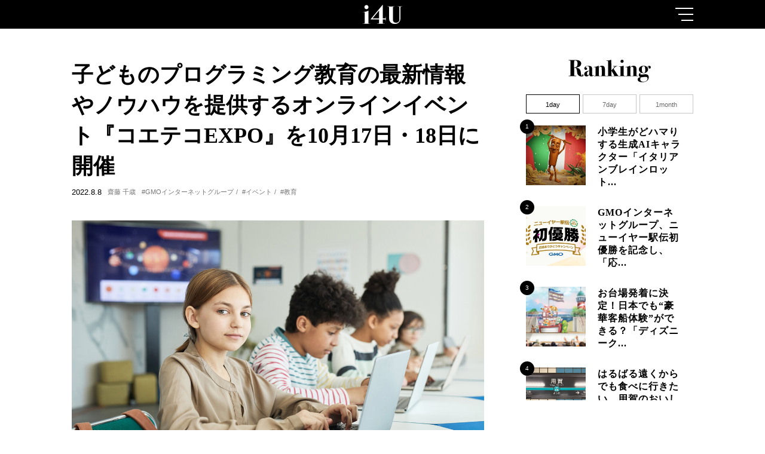

--- FILE ---
content_type: text/html; charset=utf-8
request_url: https://i4u.gmo/mQNlL
body_size: 11542
content:
<!DOCTYPE html>
<html lang="ja" xml:lang="ja">
<head>
    <meta charset="utf-8">
    <meta name="viewport" content="width=device-width">
    <!-- Google Tag Manager -->
<script>(function(w,d,s,l,i){w[l]=w[l]||[];w[l].push({'gtm.start':
new Date().getTime(),event:'gtm.js'});var f=d.getElementsByTagName(s)[0],
j=d.createElement(s),dl=l!='dataLayer'?'&l='+l:'';j.async=true;j.src=
'https://www.googletagmanager.com/gtm.js?id='+i+dl;f.parentNode.insertBefore(j,f);
})(window,document,'script','dataLayer','GTM-MR23C4Z');</script>
<!-- End Google Tag Manager -->
    <!-- Global site tag (gtag.js) - Google Analytics -->
<script async src="https://www.googletagmanager.com/gtag/js?id=UA-1961257-12"></script>
<script>
  window.dataLayer = window.dataLayer || [];
  function gtag(){dataLayer.push(arguments);}
  gtag('js', new Date());

  gtag('config', 'UA-1961257-12');
</script>
    <link rel="canonical" href="https://i4u.gmo/mQNlL">
    <title>子どものプログラミング教育の最新情報やノウハウを提供するオンラインイベント『コエテコEXPO』を10月17日・18日に開催 |  i4U（アイフォーユー）</title>
    <meta name="description" content="プログラミング教育サイト「コエテコ byGMO」が未来のプログラミング教育を共創する『コエテコEXPO』を2022年10月17日・18日の2日間にオンライン開催を決定。『コエテコEXPO』特設サイトでプログラミングスクール運営者、民間教育関係者の事前参加登録を開始しました。">
    
    <meta name="keywords" content="GMOインターネットグループ,イベント,教育">
    
    <meta name="robots" content="index, follow">
    <meta property="og:title" content="子どものプログラミング教育の最新情報やノウハウを提供するオンラインイベント『コエテコEXPO』を10月17日・18日に開催 | i4U（アイフォーユー）">
    <meta property="og:description" content="プログラミング教育サイト「コエテコ byGMO」が未来のプログラミング教育を共創する『コエテコEXPO』を2022年10月17日・18日の2日間にオンライン開催を決定。『コエテコEXPO』特設サイトでプログラミングスクール運営者、民間教育関係者の事前参加登録を開始しました。">
    <meta property="og:type" content="website">
    <meta property="og:url" content="https://i4u.gmo/mQNlL">
    <meta property="og:image" content="https://cdn.clipkit.co/tenants/943/articles/images/000/000/393/large/5bdf7aa8-be31-441f-945d-967d26b5557d.jpg?1659169745">
    <meta name="twitter:card" content="summary_large_image">
    <meta name="twitter:url" content="https://i4u.gmo/mQNlL">
    <link rel="shortcut icon" href="https://cdn.clipkit.co/tenants/943/resources/assets/000/000/064/original/favicon.png?1609128892" type="image/x-icon">
    
    <link rel="stylesheet" href="https://cdn.clipkit.co/tenants/943/resources/assets/000/000/072/original/single.css?1734930877">
    <!--<link rel="stylesheet" href="https://i4u.gmo.local:58076/compile/css/single.css">-->
<meta name="csrf-param" content="authenticity_token" />
<meta name="csrf-token" content="8UKbaoxe44TddYU6-iLLjBK0Uk0nZ2Nqi_U1iIDWYHvVHWhoqPDYqNsGqygHARezwcCF7GpUri0xymQN8Qy-NA" /><script>window.routing_root_path = '';
window.site_name = 'media';
I18n.defaultLocale = 'ja';
I18n.locale = 'ja';</script></head>
<body>
    <!-- Google Tag Manager (noscript) -->
<noscript><iframe src="https://www.googletagmanager.com/ns.html?id=GTM-MR23C4Z"
height="0" width="0" style="display:none;visibility:hidden"></iframe></noscript>
<!-- End Google Tag Manager (noscript) -->
    <i id="js-media-min-pc" class="mediaMinPc"></i>
<i id="js-media-tb" class="mediaTb"></i>
<i id="js-media-sp" class="mediaSp"></i>
<span class="is-headerheight"></span>

<header class="header js-header">
  <div class="header_inner">
      <div class="headerLogo js-header-logo">
        <a href="/">
            <img src="https://cdn.clipkit.co/tenants/943/resources/assets/000/000/027/original/logo_white.svg?1606956208" alt="I4U">
        </a>
      </div>
      <div class="headerBurger js-header-burger">
          <span></span>
          <span></span>
          <span></span>
      </div>
  </div>
</header>
<nav class="headerMenu js-header-menu">
  <div class="headerMenu_inner">
      <span class="headerMenu_close js-header-burger"></span>
      <div class="headerMenuLogo"><a href="/"><img src="https://cdn.clipkit.co/tenants/943/resources/assets/000/000/027/original/logo_white.svg?1606956208" alt="I4U"></a></div>
      <ul class="headerMenuTag tagList">
        
          
          <li><a href="/tags/%E9%80%9A%E4%BF%A1">#通信</a></li>
        
          
          <li><a href="/tags/%E3%82%B9%E3%83%9E%E3%83%BC%E3%83%88%E3%83%95%E3%82%A9%E3%83%B3">#スマートフォン</a></li>
        
          
          <li><a href="/tags/%E3%83%A9%E3%82%A4%E3%83%95%E3%82%B9%E3%82%BF%E3%82%A4%E3%83%AB">#ライフスタイル</a></li>
        
          
          <li><a href="/tags/Special">#Special</a></li>
        
          
          <li><a href="/tags/%E5%B0%82%E9%96%80%E7%94%A8%E8%AA%9E%E3%81%AE%E5%9F%BA%E7%A4%8E%E7%9F%A5%E8%AD%98">#専門用語の基礎知識</a></li>
        
          
          <li><a href="/tags/%E6%96%B0%E5%9E%8B%E3%82%B3%E3%83%AD%E3%83%8A%E3%82%A6%E3%82%A4%E3%83%AB%E3%82%B9%E9%96%A2%E9%80%A3">#新型コロナウイルス関連</a></li>
        
          
          <li><a href="/tags/%E3%82%B9%E3%83%9D%E3%83%BC%E3%83%84">#スポーツ</a></li>
        
          
          <li><a href="/tags/%E6%9C%AC%E3%83%BB%E6%9B%B8%E7%B1%8D">#本・書籍</a></li>
        
          
          <li><a href="/tags/%E8%B2%B7%E3%81%84%E7%89%A9">#買い物</a></li>
        
          
          <li><a href="/tags/%E3%82%BD%E3%83%BC%E3%82%B7%E3%83%A3%E3%83%AB%E3%82%B0%E3%83%83%E3%83%89">#ソーシャルグッド</a></li>
        
          
          <li><a href="/tags/DX">#DX</a></li>
        
          
          <li><a href="/tags/AI">#AI</a></li>
        
          
          <li><a href="/tags/%E9%87%91%E8%9E%8D%E3%83%BB%E9%8A%80%E8%A1%8C%E3%83%BB%E6%9A%97%E5%8F%B7%E8%B3%87%E7%94%A3">#金融・銀行・暗号資産</a></li>
        
          
          <li><a href="/tags/%E3%83%93%E3%82%B8%E3%83%8D%E3%82%B9">#ビジネス</a></li>
        
          
          <li><a href="/tags/%E6%98%A0%E7%94%BB%E3%83%BB%E9%9F%B3%E6%A5%BD">#映画・音楽</a></li>
        
          
          <li><a href="/tags/%E5%83%8D%E3%81%8D%E6%96%B9%E6%94%B9%E9%9D%A9">#働き方改革</a></li>
        
          
          <li><a href="/tags/%E3%82%A4%E3%83%B3%E3%82%BF%E3%83%93%E3%83%A5%E3%83%BC">#インタビュー</a></li>
        
          
          <li><a href="/tags/%E7%89%B9%E9%9B%86">#特集</a></li>
        
          
          <li><a href="/tags/%E6%A5%AD%E5%8B%99%E5%8A%B9%E7%8E%87%E5%8C%96">#業務効率化</a></li>
        
          
          <li><a href="/tags/%E5%81%A5%E5%BA%B7%E3%83%BB%E7%BE%8E%E5%AE%B9">#健康・美容</a></li>
        
          
          <li><a href="/tags/%E3%82%AB%E3%83%AB%E3%83%81%E3%83%A3%E3%83%BC">#カルチャー</a></li>
        
          
          <li><a href="/tags/%E3%83%AA%E3%83%A2%E3%83%BC%E3%83%88%E3%83%AF%E3%83%BC%E3%82%AF">#リモートワーク</a></li>
        
          
          <li><a href="/tags/%E3%82%AF%E3%83%AA%E3%82%A8%E3%82%A4%E3%82%BF%E3%83%BC">#クリエイター</a></li>
        
          
          <li><a href="/tags/%E3%82%A4%E3%83%99%E3%83%B3%E3%83%88">#イベント</a></li>
        
          
          <li><a href="/tags/Minecraft">#Minecraft</a></li>
        
          
          <li><a href="/tags/%E5%AF%BE%E8%AB%87">#対談</a></li>
        
          
          <li><a href="/tags/BtoC">#BtoC</a></li>
        
          
          <li><a href="/tags/IoT%E3%83%BB%E3%83%A2%E3%83%93%E3%83%AA%E3%83%86%E3%82%A3">#IoT・モビリティ</a></li>
        
          
          <li><a href="/tags/EC">#EC</a></li>
        
          
          <li><a href="/tags/%E3%82%BB%E3%82%AD%E3%83%A5%E3%83%AA%E3%83%86%E3%82%A3">#セキュリティ</a></li>
        
          
          <li><a href="/tags/Web3%E3%83%BBNFT">#Web3・NFT</a></li>
        
          
          <li><a href="/tags/%E3%83%8D%E3%83%83%E3%83%88%E3%82%B5%E3%83%BC%E3%83%93%E3%82%B9">#ネットサービス</a></li>
        
          
          <li><a href="/tags/%E3%82%AD%E3%83%A3%E3%83%B3%E3%83%9A%E3%83%BC%E3%83%B3%E3%83%BB%E3%83%97%E3%83%AC%E3%82%BC%E3%83%B3%E3%83%88">#キャンペーン・プレゼント</a></li>
        
          
          <li><a href="/tags/BtoB">#BtoB</a></li>
        
          
          <li><a href="/tags/%E4%BD%BF%E3%81%A3%E3%81%A6%E3%81%BF%E3%81%9F">#使ってみた</a></li>
        
          
          <li><a href="/tags/%E3%83%86%E3%82%AF%E3%83%8E%E3%83%AD%E3%82%B8%E3%83%BC">#テクノロジー</a></li>
        
          
          <li><a href="/tags/%E3%83%AC%E3%83%B3%E3%82%BF%E3%83%AB%E3%82%B5%E3%83%BC%E3%83%90%E3%83%BC%E3%83%BB%E3%83%89%E3%83%A1%E3%82%A4%E3%83%B3">#レンタルサーバー・ドメイン</a></li>
        
          
          <li><a href="/tags/%E6%95%99%E8%82%B2">#教育</a></li>
        
          
          <li><a href="/tags/%E9%80%9F%E5%A0%B1">#速報</a></li>
        
          
          <li><a href="/tags/%E3%82%B0%E3%83%AB%E3%83%A1">#グルメ</a></li>
        
          
          <li><a href="/tags/%E3%82%A2%E3%82%A6%E3%83%88%E3%83%89%E3%82%A2%E3%83%BB%E3%81%8A%E5%87%BA%E3%81%8B%E3%81%91">#アウトドア・お出かけ</a></li>
        
          
            
          
            
          
          <li><a href="/tags/i4U">#i4U</a></li>
        
          
          <li><a href="/tags/SDGs">#SDGs</a></li>
        
          
          <li><a href="/tags/%E3%82%B2%E3%83%BC%E3%83%A0">#ゲーム</a></li>
        
          
          <li><a href="/tags/GMO%E3%82%A4%E3%83%B3%E3%82%BF%E3%83%BC%E3%83%8D%E3%83%83%E3%83%88%E3%82%B0%E3%83%AB%E3%83%BC%E3%83%97">#GMOインターネットグループ</a></li>
        
          
          <li><a href="/tags/%E8%AA%BF%E6%9F%BB%E3%83%BB%E3%83%AC%E3%83%9D%E3%83%BC%E3%83%88">#調査・レポート</a></li>
        
          
          <li><a href="/tags/%E3%82%A4%E3%83%B3%E3%82%BF%E3%83%BC%E3%83%8D%E3%83%83%E3%83%88">#インターネット</a></li>
        
      </ul>
      <ul class="headerMenuList">
          <li><a class="is-ranking" href="/ranking"></a></li>
          <li><a class="is-pickup" href="/pickup"></a></li>
          <li><a class="is-aboutus" href="/3gOzD"></a></li>
          <li><a class="is-contact" href="/contact"></a></li>
      </ul>
  </div>
</nav>
    
    <main>
        <section class="section single">
            <div class="section_inner single_inner">
                <div class="singleContent">
                    <div class="singleContentHead">
                        <h2 class="singleContentHead_title is-YuMincho">子どものプログラミング教育の最新情報やノウハウを提供するオンラインイベント『コエテコEXPO』を10月17日・18日に開催</h2>
                        <div class="boxPostData singleContentHead_data">
                            <time class="boxPostData_time">2022.8.8</time>
                            <p class="boxPostData_name"><a href="/authors/fw2Mu">齋藤 千歳</a></p>
                            
                                <div style="display:none">GMOインターネットグループイベント教育</div>
                                <ul class="boxPostData_tag singleContentHead_tag">
                                    
                                        
                                        <li><a class="is-black" href="/tags/GMO%E3%82%A4%E3%83%B3%E3%82%BF%E3%83%BC%E3%83%8D%E3%83%83%E3%83%88%E3%82%B0%E3%83%AB%E3%83%BC%E3%83%97">#GMOインターネットグループ</a></li>
                                    
                                        
                                        <li><a class="is-black" href="/tags/%E3%82%A4%E3%83%99%E3%83%B3%E3%83%88">#イベント</a></li>
                                    
                                        
                                        <li><a class="is-black" href="/tags/%E6%95%99%E8%82%B2">#教育</a></li>
                                    
                                </ul>
                            
                            
                        </div>
                        <div class="singleContentHead_thumb">
                            <img src="https://cdn.clipkit.co/tenants/943/articles/images/000/000/393/large/5bdf7aa8-be31-441f-945d-967d26b5557d.jpg?1659169745" alt="">
                        </div>
                    </div>
                    <div class="singleContentBody article">
                        <!-- <h2 class="article_heading1">5Gとは何か、5Gのメリットとは？</h2> -->
                        
                           
                                
                                  <div class="article-item item_rich_text" id="item8052" data-item-id="8052" data-item-type="ItemRichText">
                                    <div class="item-body-hbr">
                                      GMOメディアが運営するプログラミング教育ポータルサイト「<a href="https://coeteco.jp/" class="link-text" target="_blank" rel=""><span class="weight-bold">コエテコ byGMO</span></a>」（以下：コエテコ）は、未来のプログラミング教育を共創するオンラインイベント『<a href="https://expo.coeteco.jp/2022/" class="link-text" target="_blank" rel=""><span class="weight-bold">コエテコEXPO</span></a>』を2022年10月17日（月）・18日（火）の2日間にわたり開催すると決定。2022年7月25日（月）よりプログラミングスクール運営者、民間教育関係者の参加事前登録を開始しています。<br>
<br>
『コエテコEXPO』は、プログラミング教育に携わる方のためのイベントで、当日は官公庁や民間においてプログラミング教育に携わる方々が登壇。民間プログラミング教育サービスの展示会として、子どものプログラミング教育の最新情報や課題解決につながるノウハウが提供される予定です。<br>
<br>
また、2日間で全国のプログラミング教育に携わる500名以上が参加する見込み。コエテコは、SDGsの1つである「4.質の高い教育をみんなに」の達成を目指し、『コエテコEXPO』を通じてさらなるプログラミング教育市場の発展に寄与していくといいます。
                                    </div>
                                  </div>
                                

                            
                                
                                    <div class="article-item item_image" id="item8053" data-item-id="8053" data-item-type="ItemImage">
                                      
                                      <div class="image-large">
                                        <img src="https://cdn.clipkit.co/tenants/943/item_images/images/000/008/053/large/7e39255f-d169-49d1-b6df-52e557c02c6b.png?1659169878">
                                      </div>
                                      
                                        <p class="is-caption"><a href="https://expo.coeteco.jp/2022/" target="_blank" rel="nofollow">民間プログラミング教育展示会｜コエテコEXPO2022<i class="icon-blank"></i></a></p>
                                      
                                      
                                    </div>
                                

                            
                                
                                  <div class="article-item article_heading1 item_heading" id="item8054" data-item-id="8054" data-item-type="ItemHeading"><h2 class="item-body">『コエテコEXPO』の参加には事前の参加登録が必要</h2></div>
                                

                            
                                
                                  <div class="article-item item_rich_text" id="item8055" data-item-id="8055" data-item-type="ItemRichText">
                                    <div class="item-body-hbr">
                                      『コエテコEXPO』は参加費無料のオンラインイベントで、事前参加登録は『コエテコEXPO』の<a href="https://expo.coeteco.jp/form" class="link-text" rel=""></a><a href="https://expo.coeteco.jp/form" class="link-text" target="_blank" rel=""><span class="weight-bold">事前登録ページ</span></a>から行えます。<br>
<br>
2022年8月31日（水）までに参加を申し込むと、期間限定特典として、後日「民間プログラミング教室 市場調査レポート」がデータ提供されるほか、登壇者やセミナーの内容などといったイベントの最新情報も随時届く予定です。<br>
<br>
また、イベントの最新情報は『コエテコEXPO』特設サイトのほか、<a href="https://twitter.com/coeteco_media" class="link-text" target="_blank" rel=""><span class="weight-bold">コエテコのTwitter</span></a>や<a href="https://www.facebook.com/coeteco" class="link-text" target="_blank" rel=""><span class="weight-bold">コエテコのfacebookページ</span></a>でもチェックできます。
                                    </div>
                                  </div>
                                

                            
                                
                                  <div class="article-item article_heading1 item_heading" id="item8056" data-item-id="8056" data-item-type="ItemHeading"><h2 class="item-body">主催する「コエテコ byGMO」とは</h2></div>
                                

                            
                                
                                  <div class="article-item article_heading1 item_heading" id="item8057" data-item-id="8057" data-item-type="ItemHeading"><h3 class="item-body">小学生向けのプログラミング・ロボット教室情報掲載数業界No.1</h3></div>
                                

                            
                                
                                  <div class="article-item item_rich_text" id="item8058" data-item-id="8058" data-item-type="ItemRichText">
                                    <div class="item-body-hbr">
                                      コエテコは、「プログラミング教育がわかる、プログラミング・ロボット教室がみつかる」をコンセプトに、2017年11月に開設したプログラミング教育ポータルサイト。2021年12月時点で掲載された教室数は1万1000を超えています。
                                    </div>
                                  </div>
                                

                            
                                
                                  <div class="article-item article_heading1 item_heading" id="item8059" data-item-id="8059" data-item-type="ItemHeading"><h3 class="item-body">プログラミング教育解説記事など関連情報も充実し、保護者の方々のスクール選びをサポート</h3></div>
                                

                            
                                
                                  <div class="article-item item_rich_text" id="item8060" data-item-id="8060" data-item-type="ItemRichText">
                                    <div class="item-body-hbr">
                                      2020年4月からの小学校でのプログラミング教育の必修化に伴いプログラミング教室への注目が高まり、日本国内のプログラミング教室の数も1万を超えるなど急激に拡大しています。また、保護者の多くはプログラミング学習が未経験のため「子どもに合うプログラミング教室がわからない」という悩みを抱える方も少なくありません。<br>
<br>
コエテコでは、サービス開始当初から「わからないことをわかりやすく」という理念の基、プログラミング教育の解説記事や教室の情報を充実させることで、保護者のニーズを満たしてきました。<br>
<br>
また、SDGsの1つである「4.質の高い教育をみんなに」の達成に向け、プログラミング教育に関する最新ニュースや調査結果をはじめ、さまざまなプログラミング教室の情報を伝えることで、小学生のお子さんをもつ保護者対象に、プログラミング教育への理解を深めるとともに、プログラミング教室選びの参考となることを目指しています。
                                    </div>
                                  </div>
                                

                            
                                
                                  <div class="article-item article_heading1 item_heading" id="item8061" data-item-id="8061" data-item-type="ItemHeading"><h2 class="item-body">民間プログラミング教育サービスの健全な発展を目指して開催される『コエテコEXPO』</h2></div>
                                

                            
                                
                                  <div class="article-item article_heading1 item_heading" id="item8074" data-item-id="8074" data-item-type="ItemHeading"><h3 class="item-body">ユーザー・事業者双方への情報発信を通じてプログラミング教育業界に寄与</h3></div>
                                

                            
                                
                                  <div class="article-item item_rich_text" id="item8063" data-item-id="8063" data-item-type="ItemRichText">
                                    <div class="item-body-hbr">
                                      前述の通り、コエテコはプログラミング教室の掲載数の拡大や情報の充実を図る一方、「1人でも多くのお子さんにプログラミング教育に触れて欲しい」という想いからプログラミング教室と共同でお子さんを対象とする体験イベントも数多く実施しています。<br>
<br>
さらに、事業者向けにはプログラミング教育の関係者を集めたセミナーを実施。ユーザー・事業者双方に対する情報発信を通じてプログラミング業界の発展に寄与しています。
                                    </div>
                                  </div>
                                

                            
                                
                                  <div class="article-item article_heading1 item_heading" id="item8075" data-item-id="8075" data-item-type="ItemHeading"><h3 class="item-body">子供向けプログラミング教育市場拡大の一方、学習内容や性別の偏り等の課題も</h3></div>
                                

                            
                                
                                  <div class="article-item item_rich_text" id="item8065" data-item-id="8065" data-item-type="ItemRichText">
                                    <div class="item-body-hbr">
                                      子ども向けプログラミング教育市場は、小学校での必修化決定を契機に拡大を続け、さらに2024年度に大学入学共通テストの教科として採用されることが決定したため、1000億円にまで拡大する可能性もあります（※1）。<br>
しかしながら、カリキュラムのばらつきや受講者の性別の偏りなどの課題を抱えており、今後のさらなる発展のために、業界での取り組みも求められています（※2）。<br>
<br>

                                    </div>
                                  </div>
                                

                            
                                
                                  <div class="article-item item_rich_text" id="item8066" data-item-id="8066" data-item-type="ItemRichText">
                                    <div class="item-body-hbr">
                                      （※1）2022年6月20日発表 GMOメディア船井総合研究所『<a href="https://www.gmo.media/archives/4324/" class="link-text" target="_blank" rel=""><span class="weight-bold">2022年プログラミング教育市場規模調査</span></a>』<br>
（※2）2022年4月28日発表  コエテコ総研 byGMO『<a href="https://www.gmo.media/archives/4152/" class="link-text" target="_blank" rel=""><span class="weight-bold">民間の子ども向けプログラミング教育の実態</span></a>』
                                    </div>
                                  </div>
                                

                            
                                
                                  <div class="article-item article_heading1 item_heading" id="item8076" data-item-id="8076" data-item-type="ItemHeading"><h3 class="item-body">プログラミング教育に関する情報・ノウハウのアップデートの場に</h3></div>
                                

                            
                                
                                  <div class="article-item item_rich_text" id="item8068" data-item-id="8068" data-item-type="ItemRichText">
                                    <div class="item-body-hbr">
                                      コエテコはこのような背景を受け、2024年度の大学入学共通テスト以降も市場が健全に発展していくためには、プログラミング教育に携わる方々の情報のアップデートやノウハウの共有が欠かせないと考え『コエテコEXPO』の開催を決定しました。<br>
<br>
<br>
普段から、多くのプログラミング教育事業者と関わり、情報提供を続けるコエテコが主催する、『コエテコEXPO』。ここで提供される最新情報や多くの事例は、プログラミングスクール運営者、民間教育関係者など、最前線でプログラミング教育に取り組む方々の、問題解決に役立ちそうです。
                                    </div>
                                  </div>
                                

                            
                        
                    </div>
                    <!-- <div class="singleContentPagination">
                        <ul class="pagination">
                            <li class="prev disabled"><a href=""></a></li>
                            <li class="active"><a href="">1</a></li>
                            <li class=""><a href="">2</a></li>
                            <li class=""><a href=""></a></li>
                        </ul>
                    </div> -->
                    <div>
                      <div class="singleContentWriter">
                        <div class="singleContentWriter_info">
                            <figure><img src="https://cdn.clipkit.co/tenants/943/users/images/000/000/033/avater_lg/e0ccc2bd-0150-4639-832c-8a39dfa1de20.jpg?1661920908" alt=""></figure>
                            <p>齋藤 千歳</p>
                        </div>
                        
                            <p class="singleContentWriter_text">フォトグラファー・ライター
<br>
北海道千歳市在住・千歳市生まれのフォトグラファー／ライター。キャンピングカーの「方丈号」から各種アウトドア、カメラ、レンズ、ガジェットに関する情報を発信したり、家族4人で北海道一周などしたりを楽しんでいる。</p>
                        
                      </div>
                    </div>
                    
                    <div class="singleContentSns">
                        <ul>
                            <!--<li class="is-countAll"><span>2603</span>シェア</li>-->
                            <li class="is-facebook">
                                <a href="//www.facebook.com/sharer/sharer.php?u=https://i4u.gmo/mQNlL" target="_blank" rel="noopener noreferrer">
                                    <span id="js-facebook"></span>
                                </a>
                            </li>
                            <li class="is-twitter">
                                <a href="//twitter.com/share?count=horizontal&original_referer=&url=https://i4u.gmo/mQNlL&text=子どものプログラミング教育の最新情報やノウハウを提供するオンラインイベント『コエテコEXPO』を10月17日・18日に開催&hashtags=i4U" target="_blank" rel="noopener noreferrer">
                                    <span id="js-twitter"></span>
                                </a>
                            </li>
                            <li class="is-copy">
                              <button type="button" class="js-copy"  data-url="子どものプログラミング教育の最新情報やノウハウを提供するオンラインイベント『コエテコEXPO』を10月17日・18日に開催&#13;&#10;https://i4u.gmo/mQNlL"></button>
                            </li>
                        </ul>
                    </div>
                </div>
                
                <!-- サイドバー -->
                <div class="sidebar js-sidebar">
  <div class="sidebar_inner js-sidebar-inner is-fixed">
      <div class="ranking js-sidebar-item">
          <div class="ranking_title"><img src="https://cdn.clipkit.co/tenants/943/resources/assets/000/000/049/original/title_ranking.svg?1608093050" alt=""></div>
          <div class="rankingTab">
              <div class="rankingTab_item"><a class="js-ranking-tab is-active" href="javascript:void(0)">1day</a></div>
              <div class="rankingTab_item"><a class="js-ranking-tab" href="javascript:void(0)">7day</a></div>
              <div class="rankingTab_item"><a class="js-ranking-tab" href="javascript:void(0)">1month</a></div>
          </div>
          <div class="rankingBody js-ranking-body">
              <ul class="rankingList js-ranking-list">
                  
                  
                      <li class="rankingList_item js-ranking-list-item js-ranking-list-item is-active">
                          <a href="/G0RH2"></a>
                          <span class="rankingList_num">1</span>
                          <div class="rankingList_img"><img src="https://cdn.clipkit.co/tenants/943/articles/images/000/004/440/medium/34c6ebcb-f333-4228-b56b-6028e6c61b0e.png?1757638586" alt="サムネイル"></div>
                          <div class="rankingList_data">
                              <h3 class="rankingList_title is-YuMincho">小学生がどハマりする生成AIキャラクター「イタリアンブレインロット...</h3>
                          </div>
                      </li>
                  
                      <li class="rankingList_item js-ranking-list-item js-ranking-list-item is-active">
                          <a href="/KvC5r"></a>
                          <span class="rankingList_num">2</span>
                          <div class="rankingList_img"><img src="https://cdn.clipkit.co/tenants/943/articles/images/000/004/898/medium/778a0740-cd80-4cbc-aa7f-57d6b2b4d3a9.png?1767942358" alt="サムネイル"></div>
                          <div class="rankingList_data">
                              <h3 class="rankingList_title is-YuMincho">GMOインターネットグループ、ニューイヤー駅伝初優勝を記念し、「応...</h3>
                          </div>
                      </li>
                  
                      <li class="rankingList_item js-ranking-list-item js-ranking-list-item is-active">
                          <a href="/doroP"></a>
                          <span class="rankingList_num">3</span>
                          <div class="rankingList_img"><img src="https://cdn.clipkit.co/tenants/943/articles/images/000/002/952/medium/39afb72e-dbd4-491d-9c43-1203083b7cd0.jpg?1741149348" alt="サムネイル"></div>
                          <div class="rankingList_data">
                              <h3 class="rankingList_title is-YuMincho">お台場発着に決定！日本でも“豪華客船体験”ができる？「ディズニーク...</h3>
                          </div>
                      </li>
                  
                      <li class="rankingList_item js-ranking-list-item js-ranking-list-item is-active">
                          <a href="/3DOGn"></a>
                          <span class="rankingList_num">4</span>
                          <div class="rankingList_img"><img src="https://cdn.clipkit.co/tenants/943/articles/images/000/000/478/medium/f9bae3cb-b9d6-496e-a75a-533bee28266a.jpg?1669614040" alt="サムネイル"></div>
                          <div class="rankingList_data">
                              <h3 class="rankingList_title is-YuMincho">はるばる遠くからでも食べに行きたい、用賀のおいしいお店</h3>
                          </div>
                      </li>
                  
                      <li class="rankingList_item js-ranking-list-item js-ranking-list-item is-active">
                          <a href="/1LcIC"></a>
                          <span class="rankingList_num">5</span>
                          <div class="rankingList_img"><img src="https://cdn.clipkit.co/tenants/943/articles/images/000/004/891/medium/96b09d7a-3d93-463a-b65f-1d8588d5d92f.jpg?1767699097" alt="サムネイル"></div>
                          <div class="rankingList_data">
                              <h3 class="rankingList_title is-YuMincho">日本本土最東端「納沙布岬」の初日の出！まさかの結末と覚えておきたい...</h3>
                          </div>
                      </li>
                  
              </ul>
              <ul class="rankingList js-ranking-list">
                  
                  
                      <li class="rankingList_item js-ranking-list-item">
                          <a href="/G0RH2"></a>
                          <span class="rankingList_num">1</span>
                          <div class="rankingList_img"><img src="https://cdn.clipkit.co/tenants/943/articles/images/000/004/440/medium/34c6ebcb-f333-4228-b56b-6028e6c61b0e.png?1757638586" alt="サムネイル"></div>
                          <div class="rankingList_data">
                              <h3 class="rankingList_title is-YuMincho">小学生がどハマりする生成AIキャラクター「イタリアンブレインロット...</h3>
                          </div>
                      </li>
                  
                      <li class="rankingList_item js-ranking-list-item">
                          <a href="/doroP"></a>
                          <span class="rankingList_num">2</span>
                          <div class="rankingList_img"><img src="https://cdn.clipkit.co/tenants/943/articles/images/000/002/952/medium/39afb72e-dbd4-491d-9c43-1203083b7cd0.jpg?1741149348" alt="サムネイル"></div>
                          <div class="rankingList_data">
                              <h3 class="rankingList_title is-YuMincho">お台場発着に決定！日本でも“豪華客船体験”ができる？「ディズニーク...</h3>
                          </div>
                      </li>
                  
                      <li class="rankingList_item js-ranking-list-item">
                          <a href="/kI59S"></a>
                          <span class="rankingList_num">3</span>
                          <div class="rankingList_img"><img src="https://cdn.clipkit.co/tenants/943/articles/images/000/003/505/medium/d0990293-7125-4148-973e-85a9b327fadb.jpg?1747213484" alt="サムネイル"></div>
                          <div class="rankingList_data">
                              <h3 class="rankingList_title is-YuMincho">Google Pixel 9aを選ぶと後悔するの？スペック数値だけ...</h3>
                          </div>
                      </li>
                  
                      <li class="rankingList_item js-ranking-list-item">
                          <a href="/57Fhi"></a>
                          <span class="rankingList_num">4</span>
                          <div class="rankingList_img"><img src="https://cdn.clipkit.co/tenants/943/articles/images/000/000/229/medium/db22bf55-5ab1-4392-ad64-82f50baa5b30.jpg?1638327286" alt="サムネイル"></div>
                          <div class="rankingList_data">
                              <h3 class="rankingList_title is-YuMincho">一番美味しくおもちを食べられるのはどれだ？100均電子レンジ調理器...</h3>
                          </div>
                      </li>
                  
                      <li class="rankingList_item js-ranking-list-item">
                          <a href="/KvC5r"></a>
                          <span class="rankingList_num">5</span>
                          <div class="rankingList_img"><img src="https://cdn.clipkit.co/tenants/943/articles/images/000/004/898/medium/778a0740-cd80-4cbc-aa7f-57d6b2b4d3a9.png?1767942358" alt="サムネイル"></div>
                          <div class="rankingList_data">
                              <h3 class="rankingList_title is-YuMincho">GMOインターネットグループ、ニューイヤー駅伝初優勝を記念し、「応...</h3>
                          </div>
                      </li>
                  
              </ul>
              <ul class="rankingList js-ranking-list">
                  
                  
                      <li class="rankingList_item js-ranking-list-item">
                          <a href="/G0RH2"></a>
                          <span class="rankingList_num">1</span>
                          <div class="rankingList_img"><img src="https://cdn.clipkit.co/tenants/943/articles/images/000/004/440/medium/34c6ebcb-f333-4228-b56b-6028e6c61b0e.png?1757638586" alt="サムネイル"></div>
                          <div class="rankingList_data">
                              <h3 class="rankingList_title is-YuMincho">小学生がどハマりする生成AIキャラクター「イタリアンブレインロット...</h3>
                          </div>
                      </li>
                  
                      <li class="rankingList_item js-ranking-list-item">
                          <a href="/57Fhi"></a>
                          <span class="rankingList_num">2</span>
                          <div class="rankingList_img"><img src="https://cdn.clipkit.co/tenants/943/articles/images/000/000/229/medium/db22bf55-5ab1-4392-ad64-82f50baa5b30.jpg?1638327286" alt="サムネイル"></div>
                          <div class="rankingList_data">
                              <h3 class="rankingList_title is-YuMincho">一番美味しくおもちを食べられるのはどれだ？100均電子レンジ調理器...</h3>
                          </div>
                      </li>
                  
                      <li class="rankingList_item js-ranking-list-item">
                          <a href="/kI59S"></a>
                          <span class="rankingList_num">3</span>
                          <div class="rankingList_img"><img src="https://cdn.clipkit.co/tenants/943/articles/images/000/003/505/medium/d0990293-7125-4148-973e-85a9b327fadb.jpg?1747213484" alt="サムネイル"></div>
                          <div class="rankingList_data">
                              <h3 class="rankingList_title is-YuMincho">Google Pixel 9aを選ぶと後悔するの？スペック数値だけ...</h3>
                          </div>
                      </li>
                  
                      <li class="rankingList_item js-ranking-list-item">
                          <a href="/HBWSE"></a>
                          <span class="rankingList_num">4</span>
                          <div class="rankingList_img"><img src="https://cdn.clipkit.co/tenants/943/articles/images/000/004/800/medium/93d5cdb8-fa7f-4422-b50b-91dbd943f2fe.jpg?1765258127" alt="サムネイル"></div>
                          <div class="rankingList_data">
                              <h3 class="rankingList_title is-YuMincho">あったか＆快適！モンベルのメリノウールインナーとフィンガーレスグロ...</h3>
                          </div>
                      </li>
                  
                      <li class="rankingList_item js-ranking-list-item">
                          <a href="/BiP6M"></a>
                          <span class="rankingList_num">5</span>
                          <div class="rankingList_img"><img src="https://cdn.clipkit.co/tenants/943/articles/images/000/004/466/medium/6cd71d9f-daaf-4d22-bebc-2e128fab3781.jpg?1760344513" alt="サムネイル"></div>
                          <div class="rankingList_data">
                              <h3 class="rankingList_title is-YuMincho">手のひらに収まるサプライズカメラ「Kodak Charmera」の...</h3>
                          </div>
                      </li>
                  
              </ul>
          </div>
          <div class="rankingMore">
              <a href="/ranking">More</a>
          </div>
      </div>
  </div>
</div>
                
                <!---------------->
                
            </div>
        </section>
        <section class="section related js-related">
            <div class="section_inner related_inner">
                <h2 class="related_title"><img src="https://cdn.clipkit.co/tenants/943/resources/assets/000/000/050/original/title_related.svg?1608093050" alt="Related"></h2>
                
                
                  <ul id="js-related-post" class="relatedPost">
                        
                          <li class="relatedPost_item boxPost js-related-post-item">
                              <a href="/a0CW9"></a>
                              <div class="boxPost_img"><img src="https://cdn.clipkit.co/tenants/943/articles/images/000/004/435/large/2d80854b-b905-4784-a3fa-a3b3fc9d040a.jpg?1756895069" alt=""></div>
                              <div class="boxPostBottom">
                                  <h3 class="boxPostBottom_title is-YuMincho">ホワイトハッカーがセキュリティの基本のキをわかりやすく！「いいパスワード」って？「GMOデジキッズサマーキャンプ2025」レポート</h3>
                                  <div class="boxPostData">
                                      <time class="boxPostData_time">2025.9.4</time>
                                      
                                          <ul class="mainVisualPostList_tag boxPostData_tag">
                                              
                                                  
                                                  <li><a href="/tags/GMO%E3%82%A4%E3%83%B3%E3%82%BF%E3%83%BC%E3%83%8D%E3%83%83%E3%83%88%E3%82%B0%E3%83%AB%E3%83%BC%E3%83%97">#GMOインターネットグループ</a></li>
                                              
                                                  
                                                  <li><a href="/tags/%E3%82%A4%E3%83%99%E3%83%B3%E3%83%88">#イベント</a></li>
                                              
                                                  
                                                  <li><a href="/tags/%E3%82%BB%E3%82%AD%E3%83%A5%E3%83%AA%E3%83%86%E3%82%A3">#セキュリティ</a></li>
                                              
                                                  
                                                  <li><a href="/tags/%E6%95%99%E8%82%B2">#教育</a></li>
                                              
                                          </ul>
                                      
                                  </div>
                              </div>
                          </li>
                        
                          <li class="relatedPost_item boxPost js-related-post-item">
                              <a href="/DwGbi"></a>
                              <div class="boxPost_img"><img src="https://cdn.clipkit.co/tenants/943/articles/images/000/004/035/large/8ae5dfea-cfb6-41bf-ae76-d590230142c3.jpg?1752113957" alt=""></div>
                              <div class="boxPostBottom">
                                  <h3 class="boxPostBottom_title is-YuMincho"> GMOインターネットグループが小4以上向け「GMOデジキッズサマーキャンプ2025」を無料開催、夏休みにサイバーセキュリティを学ぶ</h3>
                                  <div class="boxPostData">
                                      <time class="boxPostData_time">2025.7.10</time>
                                      
                                          <ul class="mainVisualPostList_tag boxPostData_tag">
                                              
                                                  
                                                  <li><a href="/tags/GMO%E3%82%A4%E3%83%B3%E3%82%BF%E3%83%BC%E3%83%8D%E3%83%83%E3%83%88%E3%82%B0%E3%83%AB%E3%83%BC%E3%83%97">#GMOインターネットグループ</a></li>
                                              
                                                  
                                                  <li><a href="/tags/%E3%82%A4%E3%83%99%E3%83%B3%E3%83%88">#イベント</a></li>
                                              
                                                  
                                                  <li><a href="/tags/%E6%95%99%E8%82%B2">#教育</a></li>
                                              
                                          </ul>
                                      
                                  </div>
                              </div>
                          </li>
                        
                          <li class="relatedPost_item boxPost js-related-post-item">
                              <a href="/9jlwK"></a>
                              <div class="boxPost_img"><img src="https://cdn.clipkit.co/tenants/943/articles/images/000/002/031/large/fe31204f-e146-4453-8d48-dd0b8d25ce05.jpg?1724912907" alt=""></div>
                              <div class="boxPostBottom">
                                  <h3 class="boxPostBottom_title is-YuMincho">ロボットが動いた！「Kids VALLEY 未来の学びプロジェクトpresentsプログラミングサマーキャンプ2024」レポート</h3>
                                  <div class="boxPostData">
                                      <time class="boxPostData_time">2024.9.9</time>
                                      
                                          <ul class="mainVisualPostList_tag boxPostData_tag">
                                              
                                                  
                                                  <li><a href="/tags/GMO%E3%82%A4%E3%83%B3%E3%82%BF%E3%83%BC%E3%83%8D%E3%83%83%E3%83%88%E3%82%B0%E3%83%AB%E3%83%BC%E3%83%97">#GMOインターネットグループ</a></li>
                                              
                                                  
                                                  <li><a href="/tags/%E3%82%A4%E3%83%99%E3%83%B3%E3%83%88">#イベント</a></li>
                                              
                                                  
                                                  <li><a href="/tags/%E6%95%99%E8%82%B2">#教育</a></li>
                                              
                                          </ul>
                                      
                                  </div>
                              </div>
                          </li>
                        
                          <li class="relatedPost_item boxPost js-related-post-item">
                              <a href="/YcTUC"></a>
                              <div class="boxPost_img"><img src="https://cdn.clipkit.co/tenants/943/articles/images/000/001/824/large/818a9e1d-daf3-440c-8729-a8d6a4eaf7ce.jpg?1721294078" alt=""></div>
                              <div class="boxPostBottom">
                                  <h3 class="boxPostBottom_title is-YuMincho">「コエテコ byGMO」と東大プログラミングサークル「ut.code();」、AIを活用した学生向けハッカソンを共同開催</h3>
                                  <div class="boxPostData">
                                      <time class="boxPostData_time">2024.7.22</time>
                                      
                                          <ul class="mainVisualPostList_tag boxPostData_tag">
                                              
                                                  
                                                  <li><a href="/tags/GMO%E3%82%A4%E3%83%B3%E3%82%BF%E3%83%BC%E3%83%8D%E3%83%83%E3%83%88%E3%82%B0%E3%83%AB%E3%83%BC%E3%83%97">#GMOインターネットグループ</a></li>
                                              
                                                  
                                                  <li><a href="/tags/%E3%82%A4%E3%83%99%E3%83%B3%E3%83%88">#イベント</a></li>
                                              
                                                  
                                                  <li><a href="/tags/%E6%95%99%E8%82%B2">#教育</a></li>
                                              
                                          </ul>
                                      
                                  </div>
                              </div>
                          </li>
                        
                          <li class="relatedPost_item boxPost js-related-post-item">
                              <a href="/TENsv"></a>
                              <div class="boxPost_img"><img src="https://cdn.clipkit.co/tenants/943/articles/images/000/001/822/large/1f2c1937-3475-4602-93b2-128d0c6133cd.png?1721195913" alt=""></div>
                              <div class="boxPostBottom">
                                  <h3 class="boxPostBottom_title is-YuMincho">GMOインターネットグループ、夏休み中の小中学生を対象に「プログラミングサマーキャンプ2024」を無料開催</h3>
                                  <div class="boxPostData">
                                      <time class="boxPostData_time">2024.7.18</time>
                                      
                                          <ul class="mainVisualPostList_tag boxPostData_tag">
                                              
                                                  
                                                  <li><a href="/tags/GMO%E3%82%A4%E3%83%B3%E3%82%BF%E3%83%BC%E3%83%8D%E3%83%83%E3%83%88%E3%82%B0%E3%83%AB%E3%83%BC%E3%83%97">#GMOインターネットグループ</a></li>
                                              
                                                  
                                                  <li><a href="/tags/%E3%82%A4%E3%83%99%E3%83%B3%E3%83%88">#イベント</a></li>
                                              
                                                  
                                                  <li><a href="/tags/%E6%95%99%E8%82%B2">#教育</a></li>
                                              
                                          </ul>
                                      
                                  </div>
                              </div>
                          </li>
                        
                          <li class="relatedPost_item boxPost js-related-post-item">
                              <a href="/uxhMk"></a>
                              <div class="boxPost_img"><img src="https://cdn.clipkit.co/tenants/943/articles/images/000/001/630/large/c5af51a0-5f33-43a1-bef5-9980577cc306.png?1717145196" alt=""></div>
                              <div class="boxPostBottom">
                                  <h3 class="boxPostBottom_title is-YuMincho">未来のプログラミング教育を共創する「コエテコEXPO 2024」をオンライン＆リアルで2024年6月に開催！</h3>
                                  <div class="boxPostData">
                                      <time class="boxPostData_time">2024.6.6</time>
                                      
                                          <ul class="mainVisualPostList_tag boxPostData_tag">
                                              
                                                  
                                                  <li><a href="/tags/GMO%E3%82%A4%E3%83%B3%E3%82%BF%E3%83%BC%E3%83%8D%E3%83%83%E3%83%88%E3%82%B0%E3%83%AB%E3%83%BC%E3%83%97">#GMOインターネットグループ</a></li>
                                              
                                                  
                                                  <li><a href="/tags/%E3%82%A4%E3%83%99%E3%83%B3%E3%83%88">#イベント</a></li>
                                              
                                                  
                                                  <li><a href="/tags/%E6%95%99%E8%82%B2">#教育</a></li>
                                              
                                          </ul>
                                      
                                  </div>
                              </div>
                          </li>
                        
                  </ul>
                
            </div>
        </section>
        <section class="section banner" aria-labelledby="section-banner-region">
            <div class="section_inner">
                <h2 id="section-banner-region" class="sr-only">セキュリティキャンペーンでのバナー</h2>
                <ul class="bannerList">
                    <li class="bannerList_item">
                        <a class="bannerLink" href="https://group.gmo/security/" target="_blank" rel="noopener noreferrer">
                            <img class="banner_img" loading="lazy" src="https://cdn.clipkit.co/tenants/943/resources/assets/000/000/142/original/banner_security_cp_960x360.jpg?1738925651" width="960" height="360" alt="ネットのセキュリティも GMO すべての人に安心な未来を">
                        </a>
                    </li>
                    <li class="bannerList_item">
                        <a class="bannerLink" href="https://group.gmo/security/" target="_blank" rel="noopener noreferrer">
                            <img class="banner_img" loading="lazy" src="https://cdn.clipkit.co/tenants/943/resources/assets/000/000/141/original/banner_security_cp_960x128.jpg?1738925650" width="960" height="128" alt="特設サイトはこちら">
                        </a>
                    </li>
                </ul>
            </div>
        </section>
        <div class="bottombar">
            <div class="ranking">
                <h2 class="section_title ranking_title"><img src="https://cdn.clipkit.co/tenants/943/resources/assets/000/000/049/original/title_ranking.svg?1608093050" alt="ranking"></h2>
                <div class="ranking_inner">
                    <div class="rankingTab">
                        <div class="rankingTab_item"><a class="js-ranking-tab is-active" href="javascript:void(0)">1day</a></div>
                        <div class="rankingTab_item"><a class="js-ranking-tab" href="javascript:void(0)">7day</a></div>
                        <div class="rankingTab_item"><a class="js-ranking-tab" href="javascript:void(0)">1month</a></div>
                    </div>
                    <div class="rankingBody js-ranking-body">
                        <ul class="rankingList js-ranking-list">
                            
                            
                                <li class="rankingList_item js-ranking-list-item js-ranking-list-item is-active">
                                    <a href="/G0RH2"></a>
                                    <span class="rankingList_num">1</span>
                                    <div class="rankingList_img"><img src="https://cdn.clipkit.co/tenants/943/articles/images/000/004/440/medium/34c6ebcb-f333-4228-b56b-6028e6c61b0e.png?1757638586" alt="サムネイル"></div>
                                    <div class="rankingList_data">
                                        <h3 class="rankingList_title is-YuMincho">小学生がどハマりする生成AIキャラクター「イタリアンブレインロット」の中毒性と拡散力</h3>
                                    </div>
                                </li>
                            
                                <li class="rankingList_item js-ranking-list-item js-ranking-list-item is-active">
                                    <a href="/KvC5r"></a>
                                    <span class="rankingList_num">2</span>
                                    <div class="rankingList_img"><img src="https://cdn.clipkit.co/tenants/943/articles/images/000/004/898/medium/778a0740-cd80-4cbc-aa7f-57d6b2b4d3a9.png?1767942358" alt="サムネイル"></div>
                                    <div class="rankingList_data">
                                        <h3 class="rankingList_title is-YuMincho">GMOインターネットグループ、ニューイヤー駅伝初優勝を記念し、「応援ありがとうキャンペーン」開催</h3>
                                    </div>
                                </li>
                            
                                <li class="rankingList_item js-ranking-list-item js-ranking-list-item is-active">
                                    <a href="/doroP"></a>
                                    <span class="rankingList_num">3</span>
                                    <div class="rankingList_img"><img src="https://cdn.clipkit.co/tenants/943/articles/images/000/002/952/medium/39afb72e-dbd4-491d-9c43-1203083b7cd0.jpg?1741149348" alt="サムネイル"></div>
                                    <div class="rankingList_data">
                                        <h3 class="rankingList_title is-YuMincho">お台場発着に決定！日本でも“豪華客船体験”ができる？「ディズニークルーズライン」の価格・アトラクション最新情報</h3>
                                    </div>
                                </li>
                            
                                <li class="rankingList_item js-ranking-list-item js-ranking-list-item is-active">
                                    <a href="/3DOGn"></a>
                                    <span class="rankingList_num">4</span>
                                    <div class="rankingList_img"><img src="https://cdn.clipkit.co/tenants/943/articles/images/000/000/478/medium/f9bae3cb-b9d6-496e-a75a-533bee28266a.jpg?1669614040" alt="サムネイル"></div>
                                    <div class="rankingList_data">
                                        <h3 class="rankingList_title is-YuMincho">はるばる遠くからでも食べに行きたい、用賀のおいしいお店</h3>
                                    </div>
                                </li>
                            
                                <li class="rankingList_item js-ranking-list-item js-ranking-list-item is-active">
                                    <a href="/1LcIC"></a>
                                    <span class="rankingList_num">5</span>
                                    <div class="rankingList_img"><img src="https://cdn.clipkit.co/tenants/943/articles/images/000/004/891/medium/96b09d7a-3d93-463a-b65f-1d8588d5d92f.jpg?1767699097" alt="サムネイル"></div>
                                    <div class="rankingList_data">
                                        <h3 class="rankingList_title is-YuMincho">日本本土最東端「納沙布岬」の初日の出！まさかの結末と覚えておきたい冬道ドライブのコツ</h3>
                                    </div>
                                </li>
                            
                        </ul>
                        <ul class="rankingList js-ranking-list">
                            
                            
                                <li class="rankingList_item js-ranking-list-item">
                                    <a href="/G0RH2"></a>
                                    <span class="rankingList_num">1</span>
                                    <div class="rankingList_img"><img src="https://cdn.clipkit.co/tenants/943/articles/images/000/004/440/medium/34c6ebcb-f333-4228-b56b-6028e6c61b0e.png?1757638586" alt="サムネイル"></div>
                                    <div class="rankingList_data">
                                        <h3 class="rankingList_title is-YuMincho">小学生がどハマりする生成AIキャラクター「イタリアンブレインロット」の中毒性と拡散力</h3>
                                    </div>
                                </li>
                            
                                <li class="rankingList_item js-ranking-list-item">
                                    <a href="/doroP"></a>
                                    <span class="rankingList_num">2</span>
                                    <div class="rankingList_img"><img src="https://cdn.clipkit.co/tenants/943/articles/images/000/002/952/medium/39afb72e-dbd4-491d-9c43-1203083b7cd0.jpg?1741149348" alt="サムネイル"></div>
                                    <div class="rankingList_data">
                                        <h3 class="rankingList_title is-YuMincho">お台場発着に決定！日本でも“豪華客船体験”ができる？「ディズニークルーズライン」の価格・アトラクション最新情報</h3>
                                    </div>
                                </li>
                            
                                <li class="rankingList_item js-ranking-list-item">
                                    <a href="/kI59S"></a>
                                    <span class="rankingList_num">3</span>
                                    <div class="rankingList_img"><img src="https://cdn.clipkit.co/tenants/943/articles/images/000/003/505/medium/d0990293-7125-4148-973e-85a9b327fadb.jpg?1747213484" alt="サムネイル"></div>
                                    <div class="rankingList_data">
                                        <h3 class="rankingList_title is-YuMincho">Google Pixel 9aを選ぶと後悔するの？スペック数値だけでは分からない実力を実機でチェックした</h3>
                                    </div>
                                </li>
                            
                                <li class="rankingList_item js-ranking-list-item">
                                    <a href="/57Fhi"></a>
                                    <span class="rankingList_num">4</span>
                                    <div class="rankingList_img"><img src="https://cdn.clipkit.co/tenants/943/articles/images/000/000/229/medium/db22bf55-5ab1-4392-ad64-82f50baa5b30.jpg?1638327286" alt="サムネイル"></div>
                                    <div class="rankingList_data">
                                        <h3 class="rankingList_title is-YuMincho">一番美味しくおもちを食べられるのはどれだ？100均電子レンジ調理器4種を試してみた</h3>
                                    </div>
                                </li>
                            
                                <li class="rankingList_item js-ranking-list-item">
                                    <a href="/KvC5r"></a>
                                    <span class="rankingList_num">5</span>
                                    <div class="rankingList_img"><img src="https://cdn.clipkit.co/tenants/943/articles/images/000/004/898/medium/778a0740-cd80-4cbc-aa7f-57d6b2b4d3a9.png?1767942358" alt="サムネイル"></div>
                                    <div class="rankingList_data">
                                        <h3 class="rankingList_title is-YuMincho">GMOインターネットグループ、ニューイヤー駅伝初優勝を記念し、「応援ありがとうキャンペーン」開催</h3>
                                    </div>
                                </li>
                            
                        </ul>
                        <ul class="rankingList js-ranking-list">
                            
                            
                                <li class="rankingList_item js-ranking-list-item">
                                    <a href="/G0RH2"></a>
                                    <span class="rankingList_num">1</span>
                                    <div class="rankingList_img"><img src="https://cdn.clipkit.co/tenants/943/articles/images/000/004/440/medium/34c6ebcb-f333-4228-b56b-6028e6c61b0e.png?1757638586" alt="サムネイル"></div>
                                    <div class="rankingList_data">
                                        <h3 class="rankingList_title is-YuMincho">小学生がどハマりする生成AIキャラクター「イタリアンブレインロット」の中毒性と拡散力</h3>
                                    </div>
                                </li>
                            
                                <li class="rankingList_item js-ranking-list-item">
                                    <a href="/57Fhi"></a>
                                    <span class="rankingList_num">2</span>
                                    <div class="rankingList_img"><img src="https://cdn.clipkit.co/tenants/943/articles/images/000/000/229/medium/db22bf55-5ab1-4392-ad64-82f50baa5b30.jpg?1638327286" alt="サムネイル"></div>
                                    <div class="rankingList_data">
                                        <h3 class="rankingList_title is-YuMincho">一番美味しくおもちを食べられるのはどれだ？100均電子レンジ調理器4種を試してみた</h3>
                                    </div>
                                </li>
                            
                                <li class="rankingList_item js-ranking-list-item">
                                    <a href="/kI59S"></a>
                                    <span class="rankingList_num">3</span>
                                    <div class="rankingList_img"><img src="https://cdn.clipkit.co/tenants/943/articles/images/000/003/505/medium/d0990293-7125-4148-973e-85a9b327fadb.jpg?1747213484" alt="サムネイル"></div>
                                    <div class="rankingList_data">
                                        <h3 class="rankingList_title is-YuMincho">Google Pixel 9aを選ぶと後悔するの？スペック数値だけでは分からない実力を実機でチェックした</h3>
                                    </div>
                                </li>
                            
                                <li class="rankingList_item js-ranking-list-item">
                                    <a href="/HBWSE"></a>
                                    <span class="rankingList_num">4</span>
                                    <div class="rankingList_img"><img src="https://cdn.clipkit.co/tenants/943/articles/images/000/004/800/medium/93d5cdb8-fa7f-4422-b50b-91dbd943f2fe.jpg?1765258127" alt="サムネイル"></div>
                                    <div class="rankingList_data">
                                        <h3 class="rankingList_title is-YuMincho">あったか＆快適！モンベルのメリノウールインナーとフィンガーレスグローブで冬支度</h3>
                                    </div>
                                </li>
                            
                                <li class="rankingList_item js-ranking-list-item">
                                    <a href="/BiP6M"></a>
                                    <span class="rankingList_num">5</span>
                                    <div class="rankingList_img"><img src="https://cdn.clipkit.co/tenants/943/articles/images/000/004/466/medium/6cd71d9f-daaf-4d22-bebc-2e128fab3781.jpg?1760344513" alt="サムネイル"></div>
                                    <div class="rankingList_data">
                                        <h3 class="rankingList_title is-YuMincho">手のひらに収まるサプライズカメラ「Kodak Charmera」の小ささ×ランダム性×レトロ質感</h3>
                                    </div>
                                </li>
                            
                        </ul>
                    </div>
                    <div class="rankingMore">
                        <a href="/ranking">More</a>
                    </div>
                </div>
            </div>
            <!--<div class="banner">-->
            <!--    <ul>-->
            <!--        <li>-->
            <!--            <a href="#">-->
            <!--                <img src="" alt="">-->
            <!--            </a>-->
            <!--        </li>-->
            <!--        <li>-->
            <!--            <a href="#">-->
            <!--                <img src="" alt="">-->
            <!--            </a>-->
            <!--        </li>-->
            <!--    </ul>-->
            <!--</div>-->
        </div>
    </main>
    <footer class="footer">
    <div class="footerLogo"><img src="https://cdn.clipkit.co/tenants/943/resources/assets/000/000/028/original/logo_black.svg?1606956208" alt=""></div>
    
      
        <div class="footerTxt">internet for you（あなたのためのインターネット）をテーマに、「i4U」は<br>インターネットのサービスやトレンド、そしてカルチャーに関する特集やインタビューなどを通じて、<br>皆さまに新しい情報を親しみやすい形でお届けします。</div>
      
    
    <p>Copyright © 2021 i4U All rights reserved.</p>
    <div class="footerSeal">
      <div>
          <div id="ss_gmo_globalsign_secured_site_seal" oncontextmenu="return false;" style="width:100px; height:50px">
          <img id="ss_gmo_globalsign_img" src="[data-uri]" alt="" onclick="ss_open_profile()" style="cursor:pointer; border:0; width:100%" >
          </div>
          <script>
          window.addEventListener('load', () => {
          let s = document.createElement("script");
          s.src = "https://seal.atlas.globalsign.com/gss/one/seal?image=seal_100-50_ja.png";
          document.body.appendChild(s);
          });
          </script>
      </div>
      <div>
          <span id="csi_siteseal_tag" oncontextmenu="return false;">
              <a id="csi_siteseal_profile_link">
                  <img decoding="async" alt="dark_typeA_100x50.png" id="csi_siteseal_image" width="100" height="50" src="#" style="display: none" />
              </a>
          </span>
          <script>
              window.addEventListener('load', () => {
                  let s = document.createElement("script");
                  s.src = "https://gmo-cybersecurity.com/siteseal/siteseal.js"
                  document.body.appendChild(s);
              });
          </script>
      </div>
      <div>
          <span id="brs_siteseal_tag" oncontextmenu="return false;">
              <a id="gmobrs_seal_profile_link">
              <img decoding="async" alt="dark_typeA_100x50.png" id="gmobrs_seal_image" width="100" height="50" src="#" style="display: none" />
              </a>
          </span>
          <script>
          window.addEventListener('load', () => {
              let s = document.createElement("script");
              s.src = "https://seal.brandsecurity.gmo/static/js/siteseal.js"
              document.body.appendChild(s);
          });
          </script>
      </div>
  </div>
</footer>
<small class="is-YuMincho">internet for you.</small>
<script src="https://cdn.clipkit.co/tenants/943/resources/assets/000/000/073/original/script.min.js?1689230194"></script>
<!--<script src="https://i4u.gmo.local:58076/compile/js/script.min.js"></script>-->

    
    <script>
        window.addEventListener('DOMContentLoaded', function(){
            SinglePage.init();
        });
    </script>
<script async="async" defer="defer" src="//www.instagram.com/embed.js"></script><script src="//cdn.clipkit.co/clipkit_assets/beacon-414f23f8ff2b763f9a6861cc093f7ad22529a6ba44cd8cf474410fb416eaa182.js" async="async" id="clipkit-beacon" data-page-type="article" data-page-id="393" data-domain="i4u.gmo" data-url="/mQNlL" data-href="https://i4u.gmo/media/beacon"></script><script async="async" data-label="saas" src="//b.clipkit.co/"></script>

<!--Clipkit(R) v14.23.0-20260119 Copyright (C) 2026 VECTOR Inc.-->

</body>
</html>

--- FILE ---
content_type: image/svg+xml
request_url: https://cdn.clipkit.co/tenants/943/resources/assets/000/000/027/original/logo_white.svg?1606956208
body_size: 186
content:
<svg xmlns="http://www.w3.org/2000/svg" viewBox="0 0 301.6 144.1"><path d="M28.1 1.9c8.6 0 15.6 7 15.6 15.6s-7 15.6-15.6 15.6-15.6-7-15.6-15.6 7-15.6 15.6-15.6zm273.5 10.9c0 .3-.3.6-.6.6l-9 1.3c-2.5.4-4.4 2.5-4.4 5v85.5c0 21.5-17.5 38.9-39 38.9h-8.2c-21.5 0-38.9-17.4-38.9-38.9V19.7c0-2.5-1.9-4.7-4.4-5l-9-1.3c-.3 0-.6-.3-.6-.6s.3-.6.6-.6c0 0 11.2.8 27.7.8s27.7-.9 27.7-.9c.3 0 .7.2.7.5s-.2.7-.5.7h-.2l-9 1.3c-2.5.4-4.4 2.5-4.4 5v94.2c0 11.8 9.6 21.5 21.4 21.5h4.5c13.4-.1 24.2-10.9 24.2-24.3V19.7c0-2.5-1.9-4.7-4.4-5l-9-1.3c-.3 0-.6-.3-.6-.6s.3-.6.6-.6c0 0 7.7.7 17.2.7s16.8-.8 16.8-.8c.5.1.8.3.8.7zm-125.9 93.8c0 9.4.7 16.8.7 16.8 0 .3-.3.6-.6.6s-.6-.3-.6-.6l-1.3-9c-.4-2.5-2.5-4.4-5-4.4h-16.2v26.5c0 2.5 1.9 4.6 4.4 4.9l9 1.3c.3 0 .6.3.6.6s-.3.6-.6.6c0 0-5.1-.4-13.4-.6h-28.6c-8.3.3-13.4.7-13.4.7-.3 0-.6-.3-.6-.6s.3-.6.6-.6l9-1.3c2.5-.3 4.4-2.5 4.4-5V110H60.2c-.3 0-.6-.2-.6-.5 0-.2.1-.3.2-.5L151.8.2c.2-.2.5-.3.8-.1.2.1.2.3.2.5v102.3h16.1c2.5 0 4.6-1.9 5-4.4l1.3-9c0-.3.3-.6.6-.6s.6.3.6.6c0 0-.7 7.7-.7 17.1zM124.1 44l-49.8 58.9h49.8V44zm-67.7 98.8l-9-1.3c-2.5-.3-4.3-2.4-4.4-4.9V44.8c0-.3-.2-.5-.4-.5h-.1c-1.1.3-5.7 3.4-13.3 5.8-5.2 1.5-10.5 2.6-15.9 3.1-2.9.4-10 .7-12.8.9-.3.1-.5.3-.4.6 0 .2.2.4.4.4l11.7.6c1.2.1 2.1 1.1 2.1 2.2v78.5c0 2.5-1.9 4.7-4.4 5l-9 1.3c-.3 0-.6.3-.6.6s.3.6.6.6c0 0 5.1-.4 13.4-.7H43c8.3.2 13.4.6 13.4.6.3 0 .6-.3.6-.6 0-.1-.3-.4-.6-.4z" fill="#fff"/></svg>

--- FILE ---
content_type: image/svg+xml
request_url: https://cdn.clipkit.co/tenants/943/resources/assets/000/000/042/original/contact.svg
body_size: 810
content:
<svg xmlns="http://www.w3.org/2000/svg" viewBox="0 0 129 48"><path d="M24.1 28.2v.7c0 .1-.1 1-.2 2.5-.1 1.2-.2 2.1-.2 2.7v2.7c0 .3-.1.4-.2.4s-.3-.1-.4-.4c-.6-1-1.2-1.6-1.9-1.9-2 1.7-4.1 2.6-6.4 2.6-3.5 0-6.6-1.3-9.2-3.9-2.8-2.8-4.2-6.3-4.2-10.5 0-4.1 1.3-7.5 3.8-10.2 2.5-2.7 5.7-4.1 9.5-4.1 1.8 0 3.3.4 4.7 1.2.8.5 1.4.7 1.8.7.6 0 1.1-.3 1.6-.8.3-.4.6-.6.6-.6.1 0 .2.1.2.3v.4c-.2.9-.2 2-.2 3.4v4.4c0 .5-.1.7-.4.7-.2 0-.4-.5-.6-1.6-1-4.8-3.2-7.2-6.6-7.2-2.7 0-4.7 1.8-5.9 5.3-.9 2.4-1.3 5.3-1.3 8.6 0 5 1 8.6 3 11 1.1 1.2 2.5 1.8 4.2 1.8 3.8 0 6.2-2.5 7.4-7.5.2-.8.4-1.2.6-1.2.2 0 .3.2.3.5zm20.7.3c0 2.9-1.1 5.2-3.4 6.9-1.8 1.4-3.7 2.1-5.8 2.1-2.5 0-4.7-.9-6.5-2.7-1.8-1.8-2.7-3.9-2.7-6.4 0-2.6.9-4.7 2.7-6.5 1.8-1.8 4-2.7 6.6-2.7 2.5 0 4.6.9 6.4 2.7 1.8 1.9 2.7 4.1 2.7 6.6zm-6.1.1c0-3.3-.2-5.6-.7-6.8-.5-1.4-1.3-2-2.4-2-1 0-1.8.7-2.4 2.1s-.9 3.4-.9 5.9c0 3.5.3 6 1 7.4.6 1.2 1.3 1.8 2.3 1.8 1.2 0 2.1-.7 2.5-2.2.4-1.5.6-3.5.6-6.2zm27.6 8.2c0 .2-.3.3-1 .3h-8.5c-.4 0-.6-.1-.6-.3 0-.2.2-.3.5-.3h.3c.7 0 1.1-.1 1.2-.3.1-.2.2-.8.2-1.8v-7.8c0-2.9-.2-4.6-.6-5.1-.3-.5-.9-.7-1.7-.7-.8 0-1.5.3-2 .8s-.8 1.1-.8 1.9v12.1c.1.3.2.5.3.6.2.1.6.2 1.3.2.2 0 .3.1.3.2 0 .2-.1.3-.3.3h-4.8c-1.5.1-3 .1-4.5.1-.3 0-.5-.1-.5-.3 0-.2.4-.3 1.2-.3s1.3-.2 1.4-.5l.1-.6v-9.2c0-2.6 0-3.9-.1-4-.1-.4-.4-.6-1.1-.6h-1.3c-.4 0-.6-.1-.6-.3s.2-.3.5-.3c3-.1 5.3-.8 7.1-1.9l.4-.2c.2 0 .3.2.3.6v2.3c1.4-1.8 3.2-2.8 5.4-2.8 2.3 0 3.8.8 4.5 2.4.3.7.5 1.4.5 2.2.1.8.1 2.5.1 5.1v5.8c0 .8.1 1.3.2 1.5.1.1.6.2 1.3.2.9.3 1.3.4 1.3.7zm13.1-2.4c0 .3-.3.7-.8 1.2-1.3 1.3-3.1 1.9-5.4 1.9-2.1 0-3.5-.5-4.2-1.6-.3-.4-.4-.8-.5-1.1 0-.3-.1-1.2-.1-2.7V21.3c0-.5-.1-.8-.2-.8-.1-.1-.5-.1-1.2-.1-.8 0-1.2-.1-1.2-.3 0-.2.1-.3.4-.3 2.5-.1 4.7-1.4 6.5-4.1.2-.4.4-.6.6-.6.2 0 .2.2.2.6 0 2.3.1 3.5.3 3.8.2.2.9.3 2 .3s1.9-.1 2.4-.2h.2c.1 0 .2.1.2.3 0 .4-.2.6-.5.6h-4.2v.8c0 7.1.1 11.3.2 12.5.2 1.5 1 2.3 2.3 2.3.6 0 1.3-.4 2.2-1.2.4-.4.7-.6.8-.6v.1zm19.4.5c0 .2-.2.5-.6.9-1.1 1.1-2.6 1.6-4.2 1.6-1.1 0-1.9-.2-2.4-.7-.5-.5-.8-1.3-1-2.5-1.2 2.2-2.8 3.3-4.9 3.3-1.1 0-2.1-.4-2.8-1.1-.7-.7-1.1-1.7-1.1-2.8 0-3.4 2.9-5.3 8.6-6v-.8c0-2.7-.1-4.3-.3-4.9v-.2c-.4-1.3-1.3-2-2.8-2-.9 0-1.6.3-2.1.8s-.8 1-.8 1.5c0 .3.3.4 1 .5 1 .1 1.4.7 1.4 1.8 0 .6-.2 1.1-.6 1.5s-.9.6-1.5.6c-.8 0-1.4-.2-1.9-.7-.6-.7-.8-1.3-.8-2 0-1.1.6-2.2 1.7-3.1 1.1-.9 2.7-1.4 4.5-1.4 2.8 0 4.7.5 5.8 1.5.9.8 1.3 2.3 1.3 4.3v9.1c.1 1.1.5 1.7 1.2 1.7.5 0 1-.3 1.7-1 .1-.1.2-.2.3-.2.2.1.3.1.3.3zm-8.4-4.8v-2c-2.6.5-3.9 2-3.9 4.4 0 1.9.6 2.8 1.9 2.8.7 0 1.2-.4 1.5-1.2s.5-2.1.5-4zm23.6-6.8c0 .6-.2 1.2-.6 1.6-.4.4-.9.6-1.4.6-1.4 0-2.1-.6-2.1-1.9 0-.3.1-.7.3-1.1s.3-.8.3-.9c0-.5-.2-.9-.6-1.3-.4-.4-.9-.5-1.4-.5-2.4 0-3.6 2.7-3.6 8.1 0 3.1.5 5.3 1.6 6.6.8 1 1.8 1.5 3 1.5 1.3 0 2.5-.8 3.8-2.4.2-.2.3-.3.4-.3.1 0 .2.1.2.2 0 .5-.5 1.2-1.4 2.1-1.4 1.3-3.1 2-5 2-2.4 0-4.4-.9-6.1-2.6-1.7-1.7-2.5-3.8-2.5-6.3 0-2.7.9-4.9 2.7-6.7 1.8-1.8 4-2.7 6.6-2.7 1.7 0 3.1.4 4.3 1.2 1 .7 1.5 1.7 1.5 2.8zm14.5 11.1c0 .3-.3.7-.8 1.2-1.3 1.3-3.1 1.9-5.4 1.9-2.1 0-3.5-.5-4.2-1.6-.3-.4-.4-.8-.5-1.1 0-.3-.1-1.2-.1-2.7V21.3c0-.5-.1-.8-.2-.8-.1-.1-.5-.1-1.2-.1-.8 0-1.2-.1-1.2-.3 0-.2.1-.3.4-.3 2.5-.1 4.7-1.4 6.5-4.1.2-.4.4-.6.6-.6.2 0 .2.2.2.6 0 2.3.1 3.5.3 3.8s.9.3 2 .3 1.9-.1 2.4-.2h.2c.1 0 .2.1.2.3 0 .4-.2.6-.5.6H123v.8c0 7.1.1 11.3.2 12.5.2 1.5 1 2.3 2.3 2.3.6 0 1.3-.4 2.2-1.2.4-.4.7-.6.8-.6v.1z" fill="#fff"/></svg>

--- FILE ---
content_type: image/svg+xml
request_url: https://cdn.clipkit.co/tenants/943/resources/assets/000/000/078/original/x_gray.svg
body_size: -92
content:
<svg xmlns="http://www.w3.org/2000/svg" viewBox="0 0 1000 1000" width="1000" height="1000"><defs><style>.a{fill:#767676;stroke-width:0px}</style></defs><path class="a" d="M504.743,464.938,377.995,283.637,310.39,283.637,467.432,508.317,487.184,536.597,621.631,728.879,689.155,728.879,524.495,493.218,504.743,464.938"/><path class="a" d="m500,1C224.413,1,1,224.413,1,500s223.413,499,499,499,499-223.405,499-499S775.603,1,500,1Zm100.937,759.464l-136.055-197.935-170.345,197.935h-44.036l194.808-226.43L250.5,250.5h148.595l128.795,187.495,161.33-187.495h44.02l-185.761,215.937h-.016l202.037,294.027h-148.563Z"/></svg>